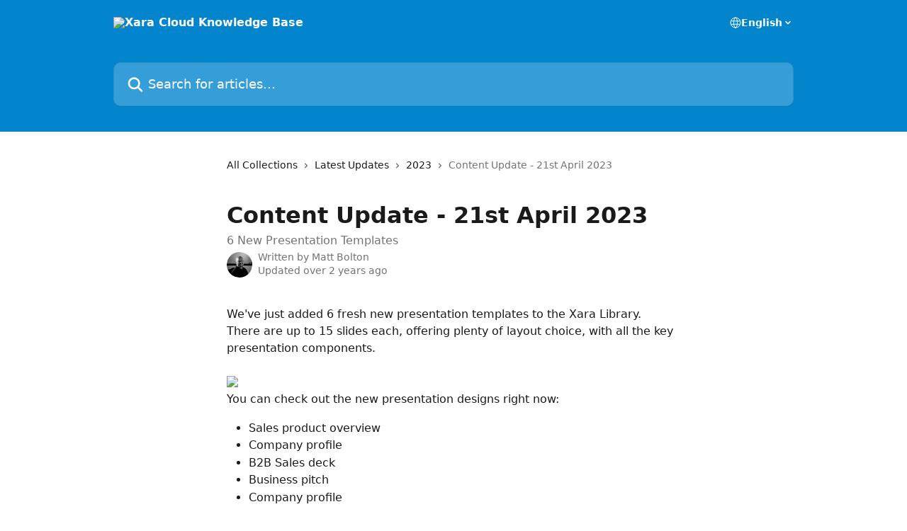

--- FILE ---
content_type: text/html; charset=utf-8
request_url: https://docs.xara.com/en/articles/7903764-content-update-21st-april-2023
body_size: 11681
content:
<!DOCTYPE html><html lang="en"><head><meta charSet="utf-8" data-next-head=""/><title data-next-head="">Content Update - 21st April 2023 | Xara Cloud Knowledge Base</title><meta property="og:title" content="Content Update - 21st April 2023 | Xara Cloud Knowledge Base" data-next-head=""/><meta name="twitter:title" content="Content Update - 21st April 2023 | Xara Cloud Knowledge Base" data-next-head=""/><meta property="og:description" content="6 New Presentation Templates" data-next-head=""/><meta name="twitter:description" content="6 New Presentation Templates" data-next-head=""/><meta name="description" content="6 New Presentation Templates" data-next-head=""/><meta property="og:type" content="article" data-next-head=""/><meta property="og:image" content="https://downloads.intercomcdn.com/i/o/34117/d6bbed6a33db8895b6ab6929/social_image.png" data-next-head=""/><meta property="twitter:image" content="https://downloads.intercomcdn.com/i/o/34117/d6bbed6a33db8895b6ab6929/social_image.png" data-next-head=""/><meta name="robots" content="all" data-next-head=""/><meta name="viewport" content="width=device-width, initial-scale=1" data-next-head=""/><link href="https://intercom.help/xara/assets/favicon" rel="icon" data-next-head=""/><link rel="canonical" href="https://docs.xara.com/en/articles/7903764-content-update-21st-april-2023" data-next-head=""/><link rel="alternate" href="http://docs.xara.com/en/articles/7903764-content-update-21st-april-2023" hrefLang="en" data-next-head=""/><link rel="alternate" href="http://docs.xara.com/en/articles/7903764-content-update-21st-april-2023" hrefLang="x-default" data-next-head=""/><link nonce="MxR98RlvLQWc/TVYpZXmtDSy0ZPTbZ8jhNjZ3ch5hDE=" rel="preload" href="https://static.intercomassets.com/_next/static/css/3141721a1e975790.css" as="style"/><link nonce="MxR98RlvLQWc/TVYpZXmtDSy0ZPTbZ8jhNjZ3ch5hDE=" rel="stylesheet" href="https://static.intercomassets.com/_next/static/css/3141721a1e975790.css" data-n-g=""/><noscript data-n-css="MxR98RlvLQWc/TVYpZXmtDSy0ZPTbZ8jhNjZ3ch5hDE="></noscript><script defer="" nonce="MxR98RlvLQWc/TVYpZXmtDSy0ZPTbZ8jhNjZ3ch5hDE=" nomodule="" src="https://static.intercomassets.com/_next/static/chunks/polyfills-42372ed130431b0a.js"></script><script defer="" src="https://static.intercomassets.com/_next/static/chunks/7506.a4d4b38169fb1abb.js" nonce="MxR98RlvLQWc/TVYpZXmtDSy0ZPTbZ8jhNjZ3ch5hDE="></script><script src="https://static.intercomassets.com/_next/static/chunks/webpack-bddfdcefc2f9fcc5.js" nonce="MxR98RlvLQWc/TVYpZXmtDSy0ZPTbZ8jhNjZ3ch5hDE=" defer=""></script><script src="https://static.intercomassets.com/_next/static/chunks/framework-1f1b8d38c1d86c61.js" nonce="MxR98RlvLQWc/TVYpZXmtDSy0ZPTbZ8jhNjZ3ch5hDE=" defer=""></script><script src="https://static.intercomassets.com/_next/static/chunks/main-867d51f9867933e7.js" nonce="MxR98RlvLQWc/TVYpZXmtDSy0ZPTbZ8jhNjZ3ch5hDE=" defer=""></script><script src="https://static.intercomassets.com/_next/static/chunks/pages/_app-48cb5066bcd6f6c7.js" nonce="MxR98RlvLQWc/TVYpZXmtDSy0ZPTbZ8jhNjZ3ch5hDE=" defer=""></script><script src="https://static.intercomassets.com/_next/static/chunks/d0502abb-aa607f45f5026044.js" nonce="MxR98RlvLQWc/TVYpZXmtDSy0ZPTbZ8jhNjZ3ch5hDE=" defer=""></script><script src="https://static.intercomassets.com/_next/static/chunks/6190-ef428f6633b5a03f.js" nonce="MxR98RlvLQWc/TVYpZXmtDSy0ZPTbZ8jhNjZ3ch5hDE=" defer=""></script><script src="https://static.intercomassets.com/_next/static/chunks/5729-6d79ddfe1353a77c.js" nonce="MxR98RlvLQWc/TVYpZXmtDSy0ZPTbZ8jhNjZ3ch5hDE=" defer=""></script><script src="https://static.intercomassets.com/_next/static/chunks/296-7834dcf3444315af.js" nonce="MxR98RlvLQWc/TVYpZXmtDSy0ZPTbZ8jhNjZ3ch5hDE=" defer=""></script><script src="https://static.intercomassets.com/_next/static/chunks/4835-9db7cd232aae5617.js" nonce="MxR98RlvLQWc/TVYpZXmtDSy0ZPTbZ8jhNjZ3ch5hDE=" defer=""></script><script src="https://static.intercomassets.com/_next/static/chunks/2735-8954effe331a5dbf.js" nonce="MxR98RlvLQWc/TVYpZXmtDSy0ZPTbZ8jhNjZ3ch5hDE=" defer=""></script><script src="https://static.intercomassets.com/_next/static/chunks/pages/%5BhelpCenterIdentifier%5D/%5Blocale%5D/articles/%5BarticleSlug%5D-cb17d809302ca462.js" nonce="MxR98RlvLQWc/TVYpZXmtDSy0ZPTbZ8jhNjZ3ch5hDE=" defer=""></script><script src="https://static.intercomassets.com/_next/static/owCM6oqJUAqxAIiAh7wdD/_buildManifest.js" nonce="MxR98RlvLQWc/TVYpZXmtDSy0ZPTbZ8jhNjZ3ch5hDE=" defer=""></script><script src="https://static.intercomassets.com/_next/static/owCM6oqJUAqxAIiAh7wdD/_ssgManifest.js" nonce="MxR98RlvLQWc/TVYpZXmtDSy0ZPTbZ8jhNjZ3ch5hDE=" defer=""></script><meta name="sentry-trace" content="11bb992298cae01c53e427b54d20690c-e4ee2f37829d5639-0"/><meta name="baggage" content="sentry-environment=production,sentry-release=26d76f7c84b09204ce798b2e4a56b669913ab165,sentry-public_key=187f842308a64dea9f1f64d4b1b9c298,sentry-trace_id=11bb992298cae01c53e427b54d20690c,sentry-org_id=2129,sentry-sampled=false,sentry-sample_rand=0.9688939930878037,sentry-sample_rate=0"/><style id="__jsx-369142316">:root{--body-bg: rgb(255, 255, 255);
--body-image: none;
--body-bg-rgb: 255, 255, 255;
--body-border: rgb(230, 230, 230);
--body-primary-color: #1a1a1a;
--body-secondary-color: #737373;
--body-reaction-bg: rgb(242, 242, 242);
--body-reaction-text-color: rgb(64, 64, 64);
--body-toc-active-border: #737373;
--body-toc-inactive-border: #f2f2f2;
--body-toc-inactive-color: #737373;
--body-toc-active-font-weight: 400;
--body-table-border: rgb(204, 204, 204);
--body-color: hsl(0, 0%, 0%);
--footer-bg: rgb(255, 255, 255);
--footer-image: none;
--footer-border: rgb(230, 230, 230);
--footer-color: hsl(211, 10%, 61%);
--header-bg: rgb(3, 133, 205);
--header-image: url(https://downloads.intercomcdn.com/i/o/34120/dc51321c105a87dea8c9913c/xara_intercom_banner.jpg);
--header-color: hsl(0, 0%, 100%);
--collection-card-bg: rgb(255, 255, 255);
--collection-card-image: none;
--collection-card-color: hsl(201, 97%, 41%);
--card-bg: rgb(255, 255, 255);
--card-border-color: rgb(230, 230, 230);
--card-border-inner-radius: 6px;
--card-border-radius: 8px;
--card-shadow: 0 1px 2px 0 rgb(0 0 0 / 0.05);
--search-bar-border-radius: 10px;
--search-bar-width: 100%;
--ticket-blue-bg-color: #dce1f9;
--ticket-blue-text-color: #334bfa;
--ticket-green-bg-color: #d7efdc;
--ticket-green-text-color: #0f7134;
--ticket-orange-bg-color: #ffebdb;
--ticket-orange-text-color: #b24d00;
--ticket-red-bg-color: #ffdbdb;
--ticket-red-text-color: #df2020;
--header-height: 245px;
--header-subheader-background-color: ;
--header-subheader-font-color: ;
--content-block-color: hsl(0, 0%, 0%);
--content-block-button-color: hsl(0, 0%, 0%);
--content-block-button-radius: nullpx;
--primary-color: hsl(201, 97%, 41%);
--primary-color-alpha-10: hsla(201, 97%, 41%, 0.1);
--primary-color-alpha-60: hsla(201, 97%, 41%, 0.6);
--text-on-primary-color: #1a1a1a}</style><style id="__jsx-1611979459">:root{--font-family-primary: system-ui, "Segoe UI", "Roboto", "Helvetica", "Arial", sans-serif, "Apple Color Emoji", "Segoe UI Emoji", "Segoe UI Symbol"}</style><style id="__jsx-2466147061">:root{--font-family-secondary: system-ui, "Segoe UI", "Roboto", "Helvetica", "Arial", sans-serif, "Apple Color Emoji", "Segoe UI Emoji", "Segoe UI Symbol"}</style><style id="__jsx-cf6f0ea00fa5c760">.fade-background.jsx-cf6f0ea00fa5c760{background:radial-gradient(333.38%100%at 50%0%,rgba(var(--body-bg-rgb),0)0%,rgba(var(--body-bg-rgb),.00925356)11.67%,rgba(var(--body-bg-rgb),.0337355)21.17%,rgba(var(--body-bg-rgb),.0718242)28.85%,rgba(var(--body-bg-rgb),.121898)35.03%,rgba(var(--body-bg-rgb),.182336)40.05%,rgba(var(--body-bg-rgb),.251516)44.25%,rgba(var(--body-bg-rgb),.327818)47.96%,rgba(var(--body-bg-rgb),.409618)51.51%,rgba(var(--body-bg-rgb),.495297)55.23%,rgba(var(--body-bg-rgb),.583232)59.47%,rgba(var(--body-bg-rgb),.671801)64.55%,rgba(var(--body-bg-rgb),.759385)70.81%,rgba(var(--body-bg-rgb),.84436)78.58%,rgba(var(--body-bg-rgb),.9551)88.2%,rgba(var(--body-bg-rgb),1)100%),var(--header-image),var(--header-bg);background-size:cover;background-position-x:center}</style><style id="__jsx-4bed0c08ce36899e">.article_body a:not(.intercom-h2b-button){color:var(--primary-color)}article a.intercom-h2b-button{background-color:var(--primary-color);border:0}.zendesk-article table{overflow-x:scroll!important;display:block!important;height:auto!important}.intercom-interblocks-unordered-nested-list ul,.intercom-interblocks-ordered-nested-list ol{margin-top:16px;margin-bottom:16px}.intercom-interblocks-unordered-nested-list ul .intercom-interblocks-unordered-nested-list ul,.intercom-interblocks-unordered-nested-list ul .intercom-interblocks-ordered-nested-list ol,.intercom-interblocks-ordered-nested-list ol .intercom-interblocks-ordered-nested-list ol,.intercom-interblocks-ordered-nested-list ol .intercom-interblocks-unordered-nested-list ul{margin-top:0;margin-bottom:0}.intercom-interblocks-image a:focus{outline-offset:3px}</style></head><body><div id="__next"><div dir="ltr" class="h-full w-full"><a href="#main-content" class="sr-only font-bold text-header-color focus:not-sr-only focus:absolute focus:left-4 focus:top-4 focus:z-50" aria-roledescription="Link, Press control-option-right-arrow to exit">Skip to main content</a><main class="header__lite"><header id="header" data-testid="header" class="jsx-cf6f0ea00fa5c760 flex flex-col text-header-color"><div class="jsx-cf6f0ea00fa5c760 relative flex grow flex-col mb-9 bg-header-bg bg-header-image bg-cover bg-center pb-9"><div id="sr-announcement" aria-live="polite" class="jsx-cf6f0ea00fa5c760 sr-only"></div><div class="jsx-cf6f0ea00fa5c760 flex h-full flex-col items-center marker:shrink-0"><section class="relative flex w-full flex-col mb-6 pb-6"><div class="header__meta_wrapper flex justify-center px-5 pt-6 leading-none sm:px-10"><div class="flex items-center w-240" data-testid="subheader-container"><div class="mo__body header__site_name"><div class="header__logo"><a href="/en/"><img src="https://downloads.intercomcdn.com/i/o/34116/fdad935eb475a2b43769d3bf/xara-logo-white-png.png" height="66" alt="Xara Cloud Knowledge Base"/></a></div></div><div><div class="flex items-center font-semibold"><div class="flex items-center md:hidden" data-testid="small-screen-children"><button class="flex items-center border-none bg-transparent px-1.5" data-testid="hamburger-menu-button" aria-label="Open menu"><svg width="24" height="24" viewBox="0 0 16 16" xmlns="http://www.w3.org/2000/svg" class="fill-current"><path d="M1.86861 2C1.38889 2 1 2.3806 1 2.85008C1 3.31957 1.38889 3.70017 1.86861 3.70017H14.1314C14.6111 3.70017 15 3.31957 15 2.85008C15 2.3806 14.6111 2 14.1314 2H1.86861Z"></path><path d="M1 8C1 7.53051 1.38889 7.14992 1.86861 7.14992H14.1314C14.6111 7.14992 15 7.53051 15 8C15 8.46949 14.6111 8.85008 14.1314 8.85008H1.86861C1.38889 8.85008 1 8.46949 1 8Z"></path><path d="M1 13.1499C1 12.6804 1.38889 12.2998 1.86861 12.2998H14.1314C14.6111 12.2998 15 12.6804 15 13.1499C15 13.6194 14.6111 14 14.1314 14H1.86861C1.38889 14 1 13.6194 1 13.1499Z"></path></svg></button><div class="fixed right-0 top-0 z-50 h-full w-full hidden" data-testid="hamburger-menu"><div class="flex h-full w-full justify-end bg-black bg-opacity-30"><div class="flex h-fit w-full flex-col bg-white opacity-100 sm:h-full sm:w-1/2"><button class="text-body-font flex items-center self-end border-none bg-transparent pr-6 pt-6" data-testid="hamburger-menu-close-button" aria-label="Close menu"><svg width="24" height="24" viewBox="0 0 16 16" xmlns="http://www.w3.org/2000/svg"><path d="M3.5097 3.5097C3.84165 3.17776 4.37984 3.17776 4.71178 3.5097L7.99983 6.79775L11.2879 3.5097C11.6198 3.17776 12.158 3.17776 12.49 3.5097C12.8219 3.84165 12.8219 4.37984 12.49 4.71178L9.20191 7.99983L12.49 11.2879C12.8219 11.6198 12.8219 12.158 12.49 12.49C12.158 12.8219 11.6198 12.8219 11.2879 12.49L7.99983 9.20191L4.71178 12.49C4.37984 12.8219 3.84165 12.8219 3.5097 12.49C3.17776 12.158 3.17776 11.6198 3.5097 11.2879L6.79775 7.99983L3.5097 4.71178C3.17776 4.37984 3.17776 3.84165 3.5097 3.5097Z"></path></svg></button><nav class="flex flex-col pl-4 text-black"><div class="relative cursor-pointer has-[:focus]:outline"><select class="peer absolute z-10 block h-6 w-full cursor-pointer opacity-0 md:text-base" aria-label="Change language" id="language-selector"><option value="/en/articles/7903764-content-update-21st-april-2023" class="text-black" selected="">English</option></select><div class="mb-10 ml-5 flex items-center gap-1 text-md hover:opacity-80 peer-hover:opacity-80 md:m-0 md:ml-3 md:text-base" aria-hidden="true"><svg id="locale-picker-globe" width="16" height="16" viewBox="0 0 16 16" fill="none" xmlns="http://www.w3.org/2000/svg" class="shrink-0" aria-hidden="true"><path d="M8 15C11.866 15 15 11.866 15 8C15 4.13401 11.866 1 8 1C4.13401 1 1 4.13401 1 8C1 11.866 4.13401 15 8 15Z" stroke="currentColor" stroke-linecap="round" stroke-linejoin="round"></path><path d="M8 15C9.39949 15 10.534 11.866 10.534 8C10.534 4.13401 9.39949 1 8 1C6.60051 1 5.466 4.13401 5.466 8C5.466 11.866 6.60051 15 8 15Z" stroke="currentColor" stroke-linecap="round" stroke-linejoin="round"></path><path d="M1.448 5.75989H14.524" stroke="currentColor" stroke-linecap="round" stroke-linejoin="round"></path><path d="M1.448 10.2402H14.524" stroke="currentColor" stroke-linecap="round" stroke-linejoin="round"></path></svg>English<svg id="locale-picker-arrow" width="16" height="16" viewBox="0 0 16 16" fill="none" xmlns="http://www.w3.org/2000/svg" class="shrink-0" aria-hidden="true"><path d="M5 6.5L8.00093 9.5L11 6.50187" stroke="currentColor" stroke-width="1.5" stroke-linecap="round" stroke-linejoin="round"></path></svg></div></div></nav></div></div></div></div><nav class="hidden items-center md:flex" data-testid="large-screen-children"><div class="relative cursor-pointer has-[:focus]:outline"><select class="peer absolute z-10 block h-6 w-full cursor-pointer opacity-0 md:text-base" aria-label="Change language" id="language-selector"><option value="/en/articles/7903764-content-update-21st-april-2023" class="text-black" selected="">English</option></select><div class="mb-10 ml-5 flex items-center gap-1 text-md hover:opacity-80 peer-hover:opacity-80 md:m-0 md:ml-3 md:text-base" aria-hidden="true"><svg id="locale-picker-globe" width="16" height="16" viewBox="0 0 16 16" fill="none" xmlns="http://www.w3.org/2000/svg" class="shrink-0" aria-hidden="true"><path d="M8 15C11.866 15 15 11.866 15 8C15 4.13401 11.866 1 8 1C4.13401 1 1 4.13401 1 8C1 11.866 4.13401 15 8 15Z" stroke="currentColor" stroke-linecap="round" stroke-linejoin="round"></path><path d="M8 15C9.39949 15 10.534 11.866 10.534 8C10.534 4.13401 9.39949 1 8 1C6.60051 1 5.466 4.13401 5.466 8C5.466 11.866 6.60051 15 8 15Z" stroke="currentColor" stroke-linecap="round" stroke-linejoin="round"></path><path d="M1.448 5.75989H14.524" stroke="currentColor" stroke-linecap="round" stroke-linejoin="round"></path><path d="M1.448 10.2402H14.524" stroke="currentColor" stroke-linecap="round" stroke-linejoin="round"></path></svg>English<svg id="locale-picker-arrow" width="16" height="16" viewBox="0 0 16 16" fill="none" xmlns="http://www.w3.org/2000/svg" class="shrink-0" aria-hidden="true"><path d="M5 6.5L8.00093 9.5L11 6.50187" stroke="currentColor" stroke-width="1.5" stroke-linecap="round" stroke-linejoin="round"></path></svg></div></div></nav></div></div></div></div></section><section class="relative mx-5 flex h-full w-full flex-col items-center px-5 sm:px-10"><div class="flex h-full max-w-full flex-col w-240" data-testid="main-header-container"><div id="search-bar" class="relative w-full"><form action="/en/" autoComplete="off"><div class="flex w-full flex-col"><div class="relative flex w-full sm:w-search-bar"><label for="search-input" class="sr-only">Search for articles...</label><input id="search-input" type="text" autoComplete="off" class="peer w-full rounded-search-bar border border-black-alpha-8 bg-white-alpha-20 p-4 ps-12 font-secondary text-lg text-header-color shadow-search-bar outline-none transition ease-linear placeholder:text-header-color hover:bg-white-alpha-27 hover:shadow-search-bar-hover focus:border-transparent focus:bg-white focus:text-black-10 focus:shadow-search-bar-focused placeholder:focus:text-black-45" placeholder="Search for articles..." name="q" aria-label="Search for articles..." value=""/><div class="absolute inset-y-0 start-0 flex items-center fill-header-color peer-focus-visible:fill-black-45 pointer-events-none ps-5"><svg width="22" height="21" viewBox="0 0 22 21" xmlns="http://www.w3.org/2000/svg" class="fill-inherit" aria-hidden="true"><path fill-rule="evenodd" clip-rule="evenodd" d="M3.27485 8.7001C3.27485 5.42781 5.92757 2.7751 9.19985 2.7751C12.4721 2.7751 15.1249 5.42781 15.1249 8.7001C15.1249 11.9724 12.4721 14.6251 9.19985 14.6251C5.92757 14.6251 3.27485 11.9724 3.27485 8.7001ZM9.19985 0.225098C4.51924 0.225098 0.724854 4.01948 0.724854 8.7001C0.724854 13.3807 4.51924 17.1751 9.19985 17.1751C11.0802 17.1751 12.8176 16.5627 14.2234 15.5265L19.0981 20.4013C19.5961 20.8992 20.4033 20.8992 20.9013 20.4013C21.3992 19.9033 21.3992 19.0961 20.9013 18.5981L16.0264 13.7233C17.0625 12.3176 17.6749 10.5804 17.6749 8.7001C17.6749 4.01948 13.8805 0.225098 9.19985 0.225098Z"></path></svg></div></div></div></form></div></div></section></div></div></header><div class="z-1 flex shrink-0 grow basis-auto justify-center px-5 sm:px-10"><section data-testid="main-content" id="main-content" class="max-w-full w-240"><section data-testid="article-section" class="section section__article"><div class="justify-center flex"><div class="relative z-3 w-full lg:max-w-160 "><div class="flex pb-6 max-md:pb-2 lg:max-w-160"><div tabindex="-1" class="focus:outline-none"><div class="flex flex-wrap items-baseline pb-4 text-base" tabindex="0" role="navigation" aria-label="Breadcrumb"><a href="/en/" class="pr-2 text-body-primary-color no-underline hover:text-body-secondary-color">All Collections</a><div class="pr-2" aria-hidden="true"><svg width="6" height="10" viewBox="0 0 6 10" class="block h-2 w-2 fill-body-secondary-color rtl:rotate-180" xmlns="http://www.w3.org/2000/svg"><path fill-rule="evenodd" clip-rule="evenodd" d="M0.648862 0.898862C0.316916 1.23081 0.316916 1.769 0.648862 2.10094L3.54782 4.9999L0.648862 7.89886C0.316916 8.23081 0.316917 8.769 0.648862 9.10094C0.980808 9.43289 1.519 9.43289 1.85094 9.10094L5.35094 5.60094C5.68289 5.269 5.68289 4.73081 5.35094 4.39886L1.85094 0.898862C1.519 0.566916 0.980807 0.566916 0.648862 0.898862Z"></path></svg></div><a href="http://docs.xara.com/en/collections/372717-latest-updates" class="pr-2 text-body-primary-color no-underline hover:text-body-secondary-color" data-testid="breadcrumb-0">Latest Updates</a><div class="pr-2" aria-hidden="true"><svg width="6" height="10" viewBox="0 0 6 10" class="block h-2 w-2 fill-body-secondary-color rtl:rotate-180" xmlns="http://www.w3.org/2000/svg"><path fill-rule="evenodd" clip-rule="evenodd" d="M0.648862 0.898862C0.316916 1.23081 0.316916 1.769 0.648862 2.10094L3.54782 4.9999L0.648862 7.89886C0.316916 8.23081 0.316917 8.769 0.648862 9.10094C0.980808 9.43289 1.519 9.43289 1.85094 9.10094L5.35094 5.60094C5.68289 5.269 5.68289 4.73081 5.35094 4.39886L1.85094 0.898862C1.519 0.566916 0.980807 0.566916 0.648862 0.898862Z"></path></svg></div><a href="http://docs.xara.com/en/collections/3804919-2023" class="pr-2 text-body-primary-color no-underline hover:text-body-secondary-color" data-testid="breadcrumb-1">2023</a><div class="pr-2" aria-hidden="true"><svg width="6" height="10" viewBox="0 0 6 10" class="block h-2 w-2 fill-body-secondary-color rtl:rotate-180" xmlns="http://www.w3.org/2000/svg"><path fill-rule="evenodd" clip-rule="evenodd" d="M0.648862 0.898862C0.316916 1.23081 0.316916 1.769 0.648862 2.10094L3.54782 4.9999L0.648862 7.89886C0.316916 8.23081 0.316917 8.769 0.648862 9.10094C0.980808 9.43289 1.519 9.43289 1.85094 9.10094L5.35094 5.60094C5.68289 5.269 5.68289 4.73081 5.35094 4.39886L1.85094 0.898862C1.519 0.566916 0.980807 0.566916 0.648862 0.898862Z"></path></svg></div><div class="text-body-secondary-color">Content Update - 21st April 2023</div></div></div></div><div class=""><div class="article intercom-force-break"><div class="mb-10 max-lg:mb-6"><div class="flex flex-col gap-4"><div class="flex flex-col"><h1 class="mb-1 font-primary text-2xl font-bold leading-10 text-body-primary-color">Content Update - 21st April 2023</h1><div class="text-md font-normal leading-normal text-body-secondary-color"><p>6 New Presentation Templates</p></div></div><div class="avatar"><div class="avatar__photo"><img width="24" height="24" src="https://static.intercomassets.com/avatars/1253449/square_128/linkedin-1498657062.jpg" alt="Matt Bolton avatar" class="inline-flex items-center justify-center rounded-full bg-primary text-lg font-bold leading-6 text-primary-text shadow-solid-2 shadow-body-bg [&amp;:nth-child(n+2)]:hidden lg:[&amp;:nth-child(n+2)]:inline-flex h-8 w-8 sm:h-9 sm:w-9"/></div><div class="avatar__info -mt-0.5 text-base"><span class="text-body-secondary-color"><div>Written by <span>Matt Bolton</span></div> <!-- -->Updated over 2 years ago</span></div></div></div></div><div class="jsx-4bed0c08ce36899e "><div class="jsx-4bed0c08ce36899e article_body"><article class="jsx-4bed0c08ce36899e "><div class="intercom-interblocks-paragraph no-margin intercom-interblocks-align-left"><p>We&#x27;ve just added 6 fresh new presentation templates to the Xara Library. There are up to 15 slides each, offering plenty of layout choice, with all the key presentation components. </p></div><div class="intercom-interblocks-paragraph no-margin intercom-interblocks-align-left"><p> </p></div><div class="intercom-interblocks-image intercom-interblocks-align-left"><a href="https://downloads.intercomcdn.com/i/o/742263613/7b645a7125a09a77fa22bbea/image.png?expires=1768636800&amp;signature=21a0d0f179b578d719b8635a5661c291c5b93f878e3091001949e2d5b2fbb350&amp;req=cyQlFM99m4BcFb4f3HP0gOf%2FDVAhVRarIKT6ENtfGL0dIl5DOfNuyGZZs1iH%0AmShXkw7ijw8%2BNHcOQg%3D%3D%0A" target="_blank" rel="noreferrer nofollow noopener"><img src="https://downloads.intercomcdn.com/i/o/742263613/7b645a7125a09a77fa22bbea/image.png?expires=1768636800&amp;signature=21a0d0f179b578d719b8635a5661c291c5b93f878e3091001949e2d5b2fbb350&amp;req=cyQlFM99m4BcFb4f3HP0gOf%2FDVAhVRarIKT6ENtfGL0dIl5DOfNuyGZZs1iH%0AmShXkw7ijw8%2BNHcOQg%3D%3D%0A" width="1033" height="219"/></a></div><div class="intercom-interblocks-paragraph no-margin intercom-interblocks-align-left"><p>You can check out the new presentation designs right now:</p></div><div class="intercom-interblocks-unordered-nested-list"><ul><li><div class="intercom-interblocks-paragraph no-margin intercom-interblocks-align-left"><p>Sales product overview</p></div></li><li><div class="intercom-interblocks-paragraph no-margin intercom-interblocks-align-left"><p>Company profile</p></div></li><li><div class="intercom-interblocks-paragraph no-margin intercom-interblocks-align-left"><p>B2B Sales deck</p></div></li><li><div class="intercom-interblocks-paragraph no-margin intercom-interblocks-align-left"><p>Business pitch</p></div></li><li><div class="intercom-interblocks-paragraph no-margin intercom-interblocks-align-left"><p>Company profile</p></div></li><li><div class="intercom-interblocks-paragraph no-margin intercom-interblocks-align-left"><p>Agency pitch deck</p></div></li></ul></div><div class="intercom-interblocks-paragraph no-margin intercom-interblocks-align-left"><p> </p></div><div class="intercom-interblocks-paragraph no-margin intercom-interblocks-align-left"><p>If it&#x27;s time to give your presentations a makeover, why not get started now.</p></div><div class="intercom-interblocks-paragraph no-margin intercom-interblocks-align-left"><p> </p></div><div class="intercom-interblocks-image intercom-interblocks-align-center"><a href="https://cloud.xara.com/" target="_blank" rel="noreferrer nofollow noopener"><img src="https://downloads.intercomcdn.com/i/o/434084690/dcfce7298d8a13b96baef87e/image.png?expires=1768636800&amp;signature=336344b7772b492752056e30fb20fe7a4fdd99e7a81419d25ec38932eeb559d7&amp;req=cCMjFsF6m4hfFb4f3HP0gOtv9XuTUVOIFMficEysD01CWHO9%2BAghLVbrKmZ0%0AruGMREkxWh6etWPKBQ%3D%3D%0A"/></a></div><div class="intercom-interblocks-paragraph no-margin intercom-interblocks-align-left"><p> </p></div></article></div></div></div></div><div class="intercom-reaction-picker -mb-4 -ml-4 -mr-4 mt-6 rounded-card sm:-mb-2 sm:-ml-1 sm:-mr-1 sm:mt-8" role="group" aria-label="feedback form"><div class="intercom-reaction-prompt">Did this answer your question?</div><div class="intercom-reactions-container"><button class="intercom-reaction" aria-label="Disappointed Reaction" tabindex="0" data-reaction-text="disappointed" aria-pressed="false"><span title="Disappointed">😞</span></button><button class="intercom-reaction" aria-label="Neutral Reaction" tabindex="0" data-reaction-text="neutral" aria-pressed="false"><span title="Neutral">😐</span></button><button class="intercom-reaction" aria-label="Smiley Reaction" tabindex="0" data-reaction-text="smiley" aria-pressed="false"><span title="Smiley">😃</span></button></div></div></div></div></section></section></div><footer id="footer" class="mt-24 shrink-0 bg-footer-bg px-0 py-12 text-left text-base text-footer-color"><div class="shrink-0 grow basis-auto px-5 sm:px-10"><div class="mx-auto max-w-240 sm:w-auto"><div><div class="text-center" data-testid="simple-footer-layout"><div class="align-middle text-lg text-footer-color"><a class="no-underline" href="/en/"><img data-testid="logo-img" src="https://downloads.intercomcdn.com/i/o/34116/fdad935eb475a2b43769d3bf/xara-logo-white-png.png" alt="Xara Cloud Knowledge Base" class="max-h-8 contrast-80 inline"/></a></div><div class="mt-10" data-testid="simple-footer-links"><div class="flex flex-row justify-center"><span><ul data-testid="custom-links" class="mb-4 p-0" id="custom-links"><li class="mx-3 inline-block list-none"><a target="_blank" href="https://cloud.ixara.com" rel="nofollow noreferrer noopener" data-testid="footer-custom-link-0" class="no-underline">Sign in</a></li><li class="mx-3 inline-block list-none"><a target="_blank" href="https://www.youtube.com/user/XaraVideo/playlists" rel="nofollow noreferrer noopener" data-testid="footer-custom-link-1" class="no-underline">Videos</a></li></ul></span></div><ul data-testid="social-links" class="flex flex-wrap items-center gap-4 p-0 justify-center" id="social-links"><li class="list-none align-middle"><a target="_blank" href="https://www.facebook.com/XaraGroup/" rel="nofollow noreferrer noopener" data-testid="footer-social-link-0" class="no-underline"><img src="https://intercom.help/xara/assets/svg/icon:social-facebook/909aa5" alt="" aria-label="https://www.facebook.com/XaraGroup/" width="16" height="16" loading="lazy" data-testid="social-icon-facebook"/></a></li><li class="list-none align-middle"><a target="_blank" href="https://www.twitter.com/xaragroup" rel="nofollow noreferrer noopener" data-testid="footer-social-link-1" class="no-underline"><img src="https://intercom.help/xara/assets/svg/icon:social-twitter/909aa5" alt="" aria-label="https://www.twitter.com/xaragroup" width="16" height="16" loading="lazy" data-testid="social-icon-twitter"/></a></li><li class="list-none align-middle"><a target="_blank" href="https://www.linkedin.com//company/xaragmbh/" rel="nofollow noreferrer noopener" data-testid="footer-social-link-2" class="no-underline"><img src="https://intercom.help/xara/assets/svg/icon:social-linkedin/909aa5" alt="" aria-label="https://www.linkedin.com//company/xaragmbh/" width="16" height="16" loading="lazy" data-testid="social-icon-linkedin"/></a></li></ul></div></div></div></div></div></footer></main></div></div><script id="__NEXT_DATA__" type="application/json" nonce="MxR98RlvLQWc/TVYpZXmtDSy0ZPTbZ8jhNjZ3ch5hDE=">{"props":{"pageProps":{"app":{"id":"w83u8qa8","messengerUrl":"https://widget.intercom.io/widget/w83u8qa8","name":"Xara","poweredByIntercomUrl":"https://www.intercom.com/intercom-link?company=Xara\u0026solution=customer-support\u0026utm_campaign=intercom-link\u0026utm_content=We+run+on+Intercom\u0026utm_medium=help-center\u0026utm_referrer=https%3A%2F%2Fdocs.xara.com%2Fen%2Farticles%2F7903764-content-update-21st-april-2023\u0026utm_source=desktop-web","features":{"consentBannerBeta":false,"customNotFoundErrorMessage":false,"disableFontPreloading":false,"disableNoMarginClassTransformation":false,"finOnHelpCenter":false,"hideIconsWithBackgroundImages":false,"messengerCustomFonts":false}},"helpCenterSite":{"customDomain":"docs.xara.com","defaultLocale":"en","disableBranding":true,"externalLoginName":null,"externalLoginUrl":null,"footerContactDetails":null,"footerLinks":{"custom":[{"id":4939,"help_center_site_id":268837,"title":"Sign in","url":"https://cloud.ixara.com","sort_order":1,"link_location":"footer","site_link_group_id":5516},{"id":13592,"help_center_site_id":268837,"title":"Videos","url":"https://www.youtube.com/user/XaraVideo/playlists","sort_order":2,"link_location":"footer","site_link_group_id":5516}],"socialLinks":[{"iconUrl":"https://intercom.help/xara/assets/svg/icon:social-facebook","provider":"facebook","url":"https://www.facebook.com/XaraGroup/"},{"iconUrl":"https://intercom.help/xara/assets/svg/icon:social-twitter","provider":"twitter","url":"https://www.twitter.com/xaragroup"},{"iconUrl":"https://intercom.help/xara/assets/svg/icon:social-linkedin","provider":"linkedin","url":"https://www.linkedin.com//company/xaragmbh/"}],"linkGroups":[{"title":null,"links":[{"title":"Sign in","url":"https://cloud.ixara.com"},{"title":"Videos","url":"https://www.youtube.com/user/XaraVideo/playlists"}]}]},"headerLinks":[],"homeCollectionCols":1,"googleAnalyticsTrackingId":"G-QP3LN4RC3P","googleTagManagerId":null,"pathPrefixForCustomDomain":null,"seoIndexingEnabled":true,"helpCenterId":268837,"url":"http://docs.xara.com","customizedFooterTextContent":null,"consentBannerConfig":null,"canInjectCustomScripts":false,"scriptSection":1,"customScriptFilesExist":false},"localeLinks":[{"id":"en","absoluteUrl":"http://docs.xara.com/en/articles/7903764-content-update-21st-april-2023","available":true,"name":"English","selected":true,"url":"/en/articles/7903764-content-update-21st-april-2023"}],"requestContext":{"articleSource":null,"academy":false,"canonicalUrl":"https://docs.xara.com/en/articles/7903764-content-update-21st-april-2023","headerless":false,"isDefaultDomainRequest":false,"nonce":"MxR98RlvLQWc/TVYpZXmtDSy0ZPTbZ8jhNjZ3ch5hDE=","rootUrl":"/en/","sheetUserCipher":null,"type":"help-center"},"theme":{"color":"0385CD","siteName":"Xara Cloud Knowledge Base","headline":"","headerFontColor":"FFFFFF","logo":"https://downloads.intercomcdn.com/i/o/34116/fdad935eb475a2b43769d3bf/xara-logo-white-png.png","logoHeight":"66","header":"https://downloads.intercomcdn.com/i/o/34120/dc51321c105a87dea8c9913c/xara_intercom_banner.jpg","favicon":"https://intercom.help/xara/assets/favicon","locale":"en","homeUrl":"http://www.xara.com/","social":"https://downloads.intercomcdn.com/i/o/34117/d6bbed6a33db8895b6ab6929/social_image.png","urlPrefixForDefaultDomain":"https://intercom.help/xara","customDomain":"docs.xara.com","customDomainUsesSsl":false,"customizationOptions":{"customizationType":1,"header":{"backgroundColor":"#0385CD","fontColor":"#FFFFFF","fadeToEdge":false,"backgroundGradient":null,"backgroundImageId":null,"backgroundImageUrl":null},"body":{"backgroundColor":null,"fontColor":null,"fadeToEdge":null,"backgroundGradient":null,"backgroundImageId":null},"footer":{"backgroundColor":null,"fontColor":null,"fadeToEdge":null,"backgroundGradient":null,"backgroundImageId":null,"showRichTextField":null},"layout":{"homePage":{"blocks":[{"type":"tickets-portal-link","enabled":false},{"type":"collection-list","columns":1}]},"collectionsPage":{"showArticleDescriptions":false},"articlePage":{},"searchPage":{}},"collectionCard":{"global":{"backgroundColor":null,"fontColor":null,"fadeToEdge":null,"backgroundGradient":null,"backgroundImageId":null,"showIcons":null,"backgroundImageUrl":null},"collections":null},"global":{"font":{"customFontFaces":[],"primary":null,"secondary":null},"componentStyle":{"card":{"type":null,"borderRadius":null}},"namedComponents":{"header":{"subheader":{"enabled":null,"style":{"backgroundColor":null,"fontColor":null}},"style":{"height":null,"align":null,"justify":null}},"searchBar":{"style":{"width":null,"borderRadius":null}},"footer":{"type":0}},"brand":{"colors":[],"websiteUrl":""}},"contentBlock":{"blockStyle":{"backgroundColor":null,"fontColor":null,"fadeToEdge":null,"backgroundGradient":null,"backgroundImageId":null,"backgroundImageUrl":null},"buttonOptions":{"backgroundColor":null,"fontColor":null,"borderRadius":null},"isFullWidth":null}},"helpCenterName":"Xara Cloud Knowledge Base","footerLogo":"https://downloads.intercomcdn.com/i/o/34116/fdad935eb475a2b43769d3bf/xara-logo-white-png.png","footerLogoHeight":"66","localisedInformation":{"contentBlock":null}},"user":{"userId":"a18ff142-3494-4b5a-8b96-d5509ee23884","role":"visitor_role","country_code":null},"articleContent":{"articleId":"7903764","author":{"avatar":"https://static.intercomassets.com/avatars/1253449/square_128/linkedin-1498657062.jpg","name":"Matt Bolton","first_name":"Matt","avatar_shape":"circle"},"blocks":[{"type":"paragraph","text":"We've just added 6 fresh new presentation templates to the Xara Library. There are up to 15 slides each, offering plenty of layout choice, with all the key presentation components. ","class":"no-margin"},{"type":"paragraph","text":" ","class":"no-margin"},{"type":"image","url":"https://downloads.intercomcdn.com/i/o/742263613/7b645a7125a09a77fa22bbea/image.png?expires=1768636800\u0026signature=21a0d0f179b578d719b8635a5661c291c5b93f878e3091001949e2d5b2fbb350\u0026req=cyQlFM99m4BcFb4f3HP0gOf%2FDVAhVRarIKT6ENtfGL0dIl5DOfNuyGZZs1iH%0AmShXkw7ijw8%2BNHcOQg%3D%3D%0A","width":1033,"height":219},{"type":"paragraph","text":"You can check out the new presentation designs right now:","class":"no-margin"},{"type":"unorderedNestedList","text":"- Sales product overview\n- Company profile\n- B2B Sales deck\n- Business pitch\n- Company profile\n- Agency pitch deck","items":[{"content":[{"type":"paragraph","text":"Sales product overview","class":"no-margin"}]},{"content":[{"type":"paragraph","text":"Company profile","class":"no-margin"}]},{"content":[{"type":"paragraph","text":"B2B Sales deck","class":"no-margin"}]},{"content":[{"type":"paragraph","text":"Business pitch","class":"no-margin"}]},{"content":[{"type":"paragraph","text":"Company profile","class":"no-margin"}]},{"content":[{"type":"paragraph","text":"Agency pitch deck","class":"no-margin"}]}]},{"type":"paragraph","text":" ","class":"no-margin"},{"type":"paragraph","text":"If it's time to give your presentations a makeover, why not get started now.","class":"no-margin"},{"type":"paragraph","text":" ","class":"no-margin"},{"type":"image","url":"https://downloads.intercomcdn.com/i/o/434084690/dcfce7298d8a13b96baef87e/image.png?expires=1768636800\u0026signature=336344b7772b492752056e30fb20fe7a4fdd99e7a81419d25ec38932eeb559d7\u0026req=cCMjFsF6m4hfFb4f3HP0gOtv9XuTUVOIFMficEysD01CWHO9%2BAghLVbrKmZ0%0AruGMREkxWh6etWPKBQ%3D%3D%0A","linkUrl":"https://cloud.xara.com/","align":"center"},{"type":"paragraph","text":" ","class":"no-margin"}],"collectionId":"3804919","description":"6 New Presentation Templates","id":"7805494","lastUpdated":"Updated over 2 years ago","relatedArticles":null,"targetUserType":"everyone","title":"Content Update - 21st April 2023","showTableOfContents":false,"synced":false,"isStandaloneApp":false},"breadcrumbs":[{"url":"http://docs.xara.com/en/collections/372717-latest-updates","name":"Latest Updates"},{"url":"http://docs.xara.com/en/collections/3804919-2023","name":"2023"}],"selectedReaction":null,"showReactions":true,"themeCSSCustomProperties":{"--body-bg":"rgb(255, 255, 255)","--body-image":"none","--body-bg-rgb":"255, 255, 255","--body-border":"rgb(230, 230, 230)","--body-primary-color":"#1a1a1a","--body-secondary-color":"#737373","--body-reaction-bg":"rgb(242, 242, 242)","--body-reaction-text-color":"rgb(64, 64, 64)","--body-toc-active-border":"#737373","--body-toc-inactive-border":"#f2f2f2","--body-toc-inactive-color":"#737373","--body-toc-active-font-weight":400,"--body-table-border":"rgb(204, 204, 204)","--body-color":"hsl(0, 0%, 0%)","--footer-bg":"rgb(255, 255, 255)","--footer-image":"none","--footer-border":"rgb(230, 230, 230)","--footer-color":"hsl(211, 10%, 61%)","--header-bg":"rgb(3, 133, 205)","--header-image":"url(https://downloads.intercomcdn.com/i/o/34120/dc51321c105a87dea8c9913c/xara_intercom_banner.jpg)","--header-color":"hsl(0, 0%, 100%)","--collection-card-bg":"rgb(255, 255, 255)","--collection-card-image":"none","--collection-card-color":"hsl(201, 97%, 41%)","--card-bg":"rgb(255, 255, 255)","--card-border-color":"rgb(230, 230, 230)","--card-border-inner-radius":"6px","--card-border-radius":"8px","--card-shadow":"0 1px 2px 0 rgb(0 0 0 / 0.05)","--search-bar-border-radius":"10px","--search-bar-width":"100%","--ticket-blue-bg-color":"#dce1f9","--ticket-blue-text-color":"#334bfa","--ticket-green-bg-color":"#d7efdc","--ticket-green-text-color":"#0f7134","--ticket-orange-bg-color":"#ffebdb","--ticket-orange-text-color":"#b24d00","--ticket-red-bg-color":"#ffdbdb","--ticket-red-text-color":"#df2020","--header-height":"245px","--header-subheader-background-color":"","--header-subheader-font-color":"","--content-block-color":"hsl(0, 0%, 0%)","--content-block-button-color":"hsl(0, 0%, 0%)","--content-block-button-radius":"nullpx","--primary-color":"hsl(201, 97%, 41%)","--primary-color-alpha-10":"hsla(201, 97%, 41%, 0.1)","--primary-color-alpha-60":"hsla(201, 97%, 41%, 0.6)","--text-on-primary-color":"#1a1a1a"},"intl":{"defaultLocale":"en","locale":"en","messages":{"layout.skip_to_main_content":"Skip to main content","layout.skip_to_main_content_exit":"Link, Press control-option-right-arrow to exit","article.attachment_icon":"Attachment icon","article.related_articles":"Related Articles","article.written_by":"Written by \u003cb\u003e{author}\u003c/b\u003e","article.table_of_contents":"Table of contents","breadcrumb.all_collections":"All Collections","breadcrumb.aria_label":"Breadcrumb","collection.article_count.one":"{count} article","collection.article_count.other":"{count} articles","collection.articles_heading":"Articles","collection.sections_heading":"Collections","collection.written_by.one":"Written by \u003cb\u003e{author}\u003c/b\u003e","collection.written_by.two":"Written by \u003cb\u003e{author1}\u003c/b\u003e and \u003cb\u003e{author2}\u003c/b\u003e","collection.written_by.three":"Written by \u003cb\u003e{author1}\u003c/b\u003e, \u003cb\u003e{author2}\u003c/b\u003e and \u003cb\u003e{author3}\u003c/b\u003e","collection.written_by.four":"Written by \u003cb\u003e{author1}\u003c/b\u003e, \u003cb\u003e{author2}\u003c/b\u003e, \u003cb\u003e{author3}\u003c/b\u003e and 1 other","collection.written_by.other":"Written by \u003cb\u003e{author1}\u003c/b\u003e, \u003cb\u003e{author2}\u003c/b\u003e, \u003cb\u003e{author3}\u003c/b\u003e and {count} others","collection.by.one":"By {author}","collection.by.two":"By {author1} and 1 other","collection.by.other":"By {author1} and {count} others","collection.by.count_one":"1 author","collection.by.count_plural":"{count} authors","community_banner.tip":"Tip","community_banner.label":"\u003cb\u003eNeed more help?\u003c/b\u003e Get support from our {link}","community_banner.link_label":"Community Forum","community_banner.description":"Find answers and get help from Intercom Support and Community Experts","header.headline":"Advice and answers from the {appName} Team","header.menu.open":"Open menu","header.menu.close":"Close menu","locale_picker.aria_label":"Change language","not_authorized.cta":"You can try sending us a message or logging in at {link}","not_found.title":"Uh oh. That page doesn’t exist.","not_found.not_authorized":"Unable to load this article, you may need to sign in first","not_found.try_searching":"Try searching for your answer or just send us a message.","tickets_portal_bad_request.title":"No access to tickets portal","tickets_portal_bad_request.learn_more":"Learn more","tickets_portal_bad_request.send_a_message":"Please contact your admin.","no_articles.title":"Empty Help Center","no_articles.no_articles":"This Help Center doesn't have any articles or collections yet.","preview.invalid_preview":"There is no preview available for {previewType}","reaction_picker.did_this_answer_your_question":"Did this answer your question?","reaction_picker.feedback_form_label":"feedback form","reaction_picker.reaction.disappointed.title":"Disappointed","reaction_picker.reaction.disappointed.aria_label":"Disappointed Reaction","reaction_picker.reaction.neutral.title":"Neutral","reaction_picker.reaction.neutral.aria_label":"Neutral Reaction","reaction_picker.reaction.smiley.title":"Smiley","reaction_picker.reaction.smiley.aria_label":"Smiley Reaction","search.box_placeholder_fin":"Ask a question","search.box_placeholder":"Search for articles...","search.clear_search":"Clear search query","search.fin_card_ask_text":"Ask","search.fin_loading_title_1":"Thinking...","search.fin_loading_title_2":"Searching through sources...","search.fin_loading_title_3":"Analyzing...","search.fin_card_description":"Find the answer with Fin AI","search.fin_empty_state":"Sorry, Fin AI wasn't able to answer your question. Try rephrasing it or asking something different","search.no_results":"We couldn't find any articles for:","search.number_of_results":"{count} search results found","search.submit_btn":"Search for articles","search.successful":"Search results for:","footer.powered_by":"We run on Intercom","footer.privacy.choice":"Your Privacy Choices","footer.social.facebook":"Facebook","footer.social.linkedin":"LinkedIn","footer.social.twitter":"Twitter","tickets.title":"Tickets","tickets.company_selector_option":"{companyName}’s tickets","tickets.all_states":"All states","tickets.filters.company_tickets":"All tickets","tickets.filters.my_tickets":"Created by me","tickets.filters.all":"All","tickets.no_tickets_found":"No tickets found","tickets.empty-state.generic.title":"No tickets found","tickets.empty-state.generic.description":"Try using different keywords or filters.","tickets.empty-state.empty-own-tickets.title":"No tickets created by you","tickets.empty-state.empty-own-tickets.description":"Tickets submitted through the messenger or by a support agent in your conversation will appear here.","tickets.empty-state.empty-q.description":"Try using different keywords or checking for typos.","tickets.navigation.home":"Home","tickets.navigation.tickets_portal":"Tickets portal","tickets.navigation.ticket_details":"Ticket #{ticketId}","tickets.view_conversation":"View conversation","tickets.send_message":"Send us a message","tickets.continue_conversation":"Continue the conversation","tickets.avatar_image.image_alt":"{firstName}’s avatar","tickets.fields.id":"Ticket ID","tickets.fields.type":"Ticket type","tickets.fields.title":"Title","tickets.fields.description":"Description","tickets.fields.created_by":"Created by","tickets.fields.email_for_notification":"You will be notified here and by email","tickets.fields.created_at":"Created on","tickets.fields.sorting_updated_at":"Last Updated","tickets.fields.state":"Ticket state","tickets.fields.assignee":"Assignee","tickets.link-block.title":"Tickets portal.","tickets.link-block.description":"Track the progress of all tickets related to your company.","tickets.states.submitted":"Submitted","tickets.states.in_progress":"In progress","tickets.states.waiting_on_customer":"Waiting on you","tickets.states.resolved":"Resolved","tickets.states.description.unassigned.submitted":"We will pick this up soon","tickets.states.description.assigned.submitted":"{assigneeName} will pick this up soon","tickets.states.description.unassigned.in_progress":"We are working on this!","tickets.states.description.assigned.in_progress":"{assigneeName} is working on this!","tickets.states.description.unassigned.waiting_on_customer":"We need more information from you","tickets.states.description.assigned.waiting_on_customer":"{assigneeName} needs more information from you","tickets.states.description.unassigned.resolved":"We have completed your ticket","tickets.states.description.assigned.resolved":"{assigneeName} has completed your ticket","tickets.attributes.boolean.true":"Yes","tickets.attributes.boolean.false":"No","tickets.filter_any":"\u003cb\u003e{name}\u003c/b\u003e is any","tickets.filter_single":"\u003cb\u003e{name}\u003c/b\u003e is {value}","tickets.filter_multiple":"\u003cb\u003e{name}\u003c/b\u003e is one of {count}","tickets.no_options_found":"No options found","tickets.filters.any_option":"Any","tickets.filters.state":"State","tickets.filters.type":"Type","tickets.filters.created_by":"Created by","tickets.filters.assigned_to":"Assigned to","tickets.filters.created_on":"Created on","tickets.filters.updated_on":"Updated on","tickets.filters.date_range.today":"Today","tickets.filters.date_range.yesterday":"Yesterday","tickets.filters.date_range.last_week":"Last week","tickets.filters.date_range.last_30_days":"Last 30 days","tickets.filters.date_range.last_90_days":"Last 90 days","tickets.filters.date_range.custom":"Custom","tickets.filters.date_range.apply_custom_range":"Apply","tickets.filters.date_range.custom_range.start_date":"From","tickets.filters.date_range.custom_range.end_date":"To","tickets.filters.clear_filters":"Clear filters","cookie_banner.default_text":"This site uses cookies and similar technologies (\"cookies\") as strictly necessary for site operation. We and our partners also would like to set additional cookies to enable site performance analytics, functionality, advertising and social media features. See our {cookiePolicyLink} for details. You can change your cookie preferences in our Cookie Settings.","cookie_banner.gdpr_text":"This site uses cookies and similar technologies (\"cookies\") as strictly necessary for site operation. We and our partners also would like to set additional cookies to enable site performance analytics, functionality, advertising and social media features. See our {cookiePolicyLink} for details. You can change your cookie preferences in our Cookie Settings.","cookie_banner.ccpa_text":"This site employs cookies and other technologies that we and our third party vendors use to monitor and record personal information about you and your interactions with the site (including content viewed, cursor movements, screen recordings, and chat contents) for the purposes described in our Cookie Policy. By continuing to visit our site, you agree to our {websiteTermsLink}, {privacyPolicyLink} and {cookiePolicyLink}.","cookie_banner.simple_text":"We use cookies to make our site work and also for analytics and advertising purposes. You can enable or disable optional cookies as desired. See our {cookiePolicyLink} for more details.","cookie_banner.cookie_policy":"Cookie Policy","cookie_banner.website_terms":"Website Terms of Use","cookie_banner.privacy_policy":"Privacy Policy","cookie_banner.accept_all":"Accept All","cookie_banner.accept":"Accept","cookie_banner.reject_all":"Reject All","cookie_banner.manage_cookies":"Manage Cookies","cookie_banner.close":"Close banner","cookie_settings.close":"Close","cookie_settings.title":"Cookie Settings","cookie_settings.description":"We use cookies to enhance your experience. You can customize your cookie preferences below. See our {cookiePolicyLink} for more details.","cookie_settings.ccpa_title":"Your Privacy Choices","cookie_settings.ccpa_description":"You have the right to opt out of the sale of your personal information. See our {cookiePolicyLink} for more details about how we use your data.","cookie_settings.save_preferences":"Save Preferences","cookie_categories.necessary.name":"Strictly Necessary Cookies","cookie_categories.necessary.description":"These cookies are necessary for the website to function and cannot be switched off in our systems.","cookie_categories.functional.name":"Functional Cookies","cookie_categories.functional.description":"These cookies enable the website to provide enhanced functionality and personalisation. They may be set by us or by third party providers whose services we have added to our pages. If you do not allow these cookies then some or all of these services may not function properly.","cookie_categories.performance.name":"Performance Cookies","cookie_categories.performance.description":"These cookies allow us to count visits and traffic sources so we can measure and improve the performance of our site. They help us to know which pages are the most and least popular and see how visitors move around the site.","cookie_categories.advertisement.name":"Advertising and Social Media Cookies","cookie_categories.advertisement.description":"Advertising cookies are set by our advertising partners to collect information about your use of the site, our communications, and other online services over time and with different browsers and devices. They use this information to show you ads online that they think will interest you and measure the ads' performance. Social media cookies are set by social media platforms to enable you to share content on those platforms, and are capable of tracking information about your activity across other online services for use as described in their privacy policies.","cookie_consent.site_access_blocked":"Site access blocked until cookie consent"}},"_sentryTraceData":"11bb992298cae01c53e427b54d20690c-7ddc3b120f5b107d-0","_sentryBaggage":"sentry-environment=production,sentry-release=26d76f7c84b09204ce798b2e4a56b669913ab165,sentry-public_key=187f842308a64dea9f1f64d4b1b9c298,sentry-trace_id=11bb992298cae01c53e427b54d20690c,sentry-org_id=2129,sentry-sampled=false,sentry-sample_rand=0.9688939930878037,sentry-sample_rate=0"},"__N_SSP":true},"page":"/[helpCenterIdentifier]/[locale]/articles/[articleSlug]","query":{"helpCenterIdentifier":"xara","locale":"en","articleSlug":"7903764-content-update-21st-april-2023"},"buildId":"owCM6oqJUAqxAIiAh7wdD","assetPrefix":"https://static.intercomassets.com","isFallback":false,"isExperimentalCompile":false,"dynamicIds":[47506],"gssp":true,"scriptLoader":[]}</script></body></html>